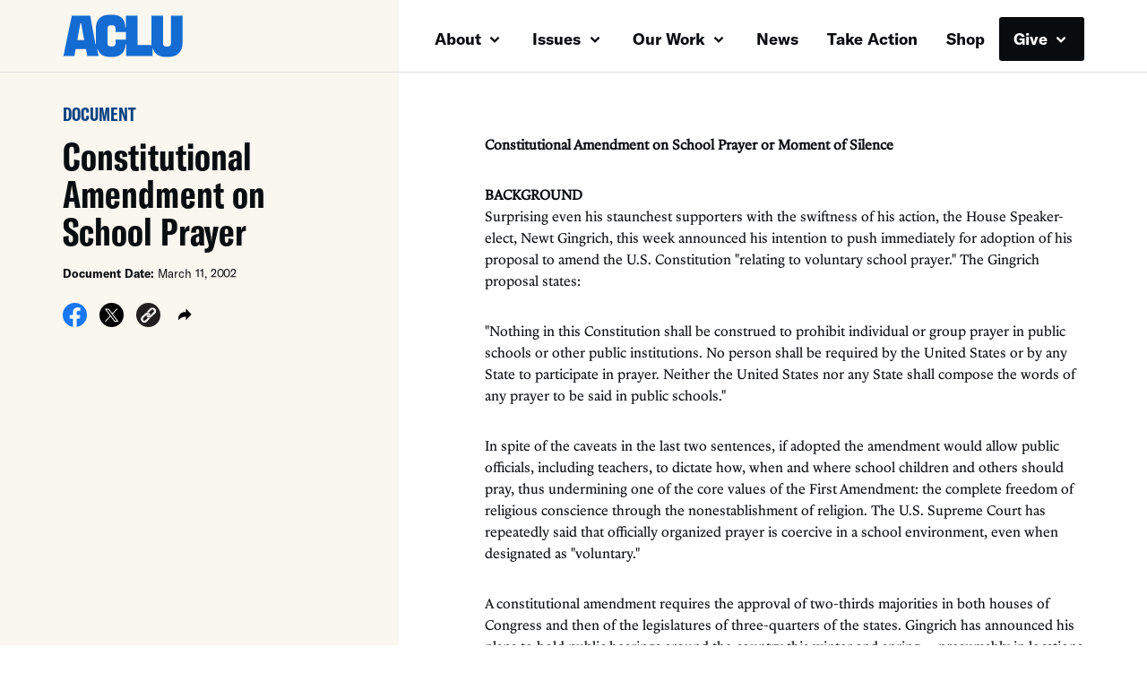

--- FILE ---
content_type: text/html; charset=UTF-8
request_url: https://www.aclu.org/documents/constitutional-amendment-school-prayer
body_size: 16377
content:
<!DOCTYPE html>

<html class="no-js" lang="en-US">

	<head>

		<meta charset="UTF-8">
		<meta name="viewport" content="width=device-width, initial-scale=1.0" >

		<link rel="profile" href="https://gmpg.org/xfn/11">
	
		<meta name='robots' content='index, follow, max-image-preview:large, max-snippet:-1, max-video-preview:-1' />
	<style>img:is([sizes="auto" i], [sizes^="auto," i]) { contain-intrinsic-size: 3000px 1500px }</style>
	
	<!-- This site is optimized with the Yoast SEO plugin v26.1.1 - https://yoast.com/wordpress/plugins/seo/ -->
	<title>Constitutional Amendment on School Prayer | American Civil Liberties Union</title>
	<meta name="description" content="Constitutional Amendment on School Prayer or Moment of SilenceBACKGROUND Surprising even his staunchest supporters with the swiftness of his action, the House Speaker-elect, Newt Gingrich, this week announced his intention to push immediately for adoption of his proposal to amend the U.S. Constitution &quot;relating to voluntary school prayer.&quot; The Gingrich proposal states: &quot;Nothing in this Constitution shall be construed to prohibit individual or group prayer in public schools or other public institutions. No person shall be required by the United States or by any State to participate in prayer. Neither the United States nor any State shall compose the words of any prayer to be said in public schools.&quot; In spite of the caveats in the last two sentences, if adopted the amendment would allow public officials, including teachers, to dictate how, when and where school children and others should pray, thus undermining one of the core values of the First Amendment: the complete freedom of religious conscience through the nonestablishment of religion. The U.S. Supreme Court has repeatedly said that officially organized prayer is coercive in a school environment, even when designated as &quot;voluntary.&quot; A constitutional amendment requires the approval of two-thirds majorities in both houses of Congress and then of the legislatures of three-quarters of the states. Gingrich has announced his plans to hold public hearings around the country this winter and spring -- presumably in locations thought to be most receptive to the idea. He hopes to have a vote on the issue by July 1. President Clinton, apparently concluding from the election results that he must appease the new Republican majority, caved in almost immediately. First, he announced that he was open to working with Congressional Republicans on a school prayer amendment. The next day, the Administration said the President had been misunderstood, and that what he had in mind was a federal statute permitting &quot;moments of silence&quot; in the schools. Such a statute would, however, be susceptible to constitutional challenge. At best, it is unnecessary since teachers already have the authority to ask their students to be quiet. At worst, it is organized prayer by stealth, as recognized by the Supreme Court in its decision in Wallace v. Jaffree (1985) in which the Court struck down Alabama&#039;s moment of silence law. The mindless notion that serious social problems can be solved by prayer in schoolrooms, instead of by thoughtful analysis and sufficient resources, appeals to no one but the radical religious right. Should it actually pass, a constitutional amendment on school prayer would mark the first time in our nation&#039;s history that the original Bill of Rights would be amended -- a striking departure from traditional American values that would set a dangerous precedent. IN BRIEF Newt Gingrich is playing politics with something sacrosanct: each American&#039;s right to decide whether, when, where, how and with whom to pray.   We do not need a school prayer amendment. Every child in the United States already has the right to pray in school on a voluntary basis -- it&#039;s called the First Amendment. For more than 200 years, it has worked so well that in spite of tremendous religious diversity, we have more religious liberty in this country than anywhere else on earth. That diversity would be endangered, not enhanced, by an amendment that would promote organized school prayer.   Why are conservatives, who say they want to get the government off our backs, trying to interfere with something as personal and private as religious conviction? The truly traditional American value is the freedom to pursue any religion, or no religion, without government interference or coercion.   This proposal is already creating just the kind of divisiveness that the framers of the Constitution were seeking to prevent when they adopted the First Amendment.   Leave the Bill of Rights alone. If the school prayer amendment is adopted, it will be the first time in our history that the original Bill of Rights has been altered. The Bill of Rights is supposed to protect our fundamental liberties from political winds. It reflects our deepest values and most traditional beliefs. Once we start playing politics with the Constitution, there&#039;s no telling where it will stop. ACLU POLICY Opposition to school-sponsored prayer is a bedrock principle for the American Civil Liiberties Union. As national board policy #81(a) states in part: &quot;The ACLU believes that any program of religious indoctrination -- direct or indirect -- in the public schools or by use of public resources is a violation of the constitutional principle of separation of church and state and must be opposed.&quot; The policy states further (#81(b)) that the ACLU &quot;opposes the infusion of other types of religious practices and standards into the public schools. These include such practices as baccalaureate exercises in the form of religious services, prayer meetings at athletic events, the taking of a religious census of pupils ... and the profession of religious observance or belief as a consideration in the evaluation and promotion of teachers.&quot; [1932, 1962] ARGUMENTS, FACTS, QUOTES &quot;Congress shall make no law respecting an establishment of religion, or prohibiting the free exercise thereof.&quot; With these words, the framers of the Constitution established one of the central principles of American government -- that religious liberty can flourish only when the state leaves religion alone. Under the Gingrich amendment, public officials would be authorized to indoctrinate impressionable young people into an officially endorsed religion. What is tyranny, if not that? Children, who are required to attend school by law, should not be placed in the position of having to choose between pressures from their teachers and peers and their parents&#039; instructions on religious practice. Where official school prayer has been permitted, the result has not been pretty: Documentation is abundant of non-conforming students being called &quot;little athiests&quot; by their teachers, being beaten up or subjected to taunts and classroom jokes. This amendment would breed religious intolerance. Fifty years of Supreme Court jurisprudence has maintained this &quot;wall of separation between Church and State&quot; so that the United States is a model of religious freedom for the world. The fundamental principle behind the Supreme Court&#039;s rulings has been that public schools may not take sides in matters of religion and may not endorse a particular religious perspective or any religion at all. As the Supreme Court ruled in West Virginia Board of Education v. Barnette in 1943: &quot;The very purpose of a Bill of Rights was to withdraw certain subjects from the vicissitudes of political controversy, to place them beyond the reach of majorities and officials and to establish them as legal principles to be applied by the courts.  One&#039;s right to life, liberty, and property, to free speech, a free press, freedom of worship and assembly, and other fundamental rights may not be submitted to vote; they depend on the outcome of no elections.&quot; The framers made it difficult to amend the Constitution precisely because of our &quot;checks and balances&quot; form of government. Should the Bill of Rights actually be amended, it will be the first time in American history. And unlike the effort to pass an Equal Rights Amendment, which we supported, the school prayer amendment would remove an existing right, rather than confer a right on an unprotected group. Proponents of a school prayer amendment claim reintroducing prayer will check the country&#039;s&quot; declining moral values.&quot; Some, like former Secretary of Education William Bennett blame the 1962 decision, Engel v. Vitale, banning official prayer from public schools, for everything from low SAT scores to high teenage pregnancy rates. But many educators and other experts tell us that these problems flow from the enormous and increasing gulf in wealth and opportunity and education, between the richest and poorest people in our society. A one-minute prayer or moment of silence in school everyday will do nothing to change that." />
	<meta property="og:locale" content="en_US" />
	<meta property="og:type" content="article" />
	<meta property="og:title" content="Constitutional Amendment on School Prayer | American Civil Liberties Union" />
	<meta property="og:description" content="Constitutional Amendment on School Prayer or Moment of SilenceBACKGROUND Surprising even his staunchest supporters with the swiftness of his action, the House Speaker-elect, Newt Gingrich, this week announced his intention to push immediately for adoption of his proposal to amend the U.S. Constitution &quot;relating to voluntary school prayer.&quot; The Gingrich proposal states: &quot;Nothing in this Constitution shall be construed to prohibit individual or group prayer in public schools or other public institutions. No person shall be required by the United States or by any State to participate in prayer. Neither the United States nor any State shall compose the words of any prayer to be said in public schools.&quot; In spite of the caveats in the last two sentences, if adopted the amendment would allow public officials, including teachers, to dictate how, when and where school children and others should pray, thus undermining one of the core values of the First Amendment: the complete freedom of religious conscience through the nonestablishment of religion. The U.S. Supreme Court has repeatedly said that officially organized prayer is coercive in a school environment, even when designated as &quot;voluntary.&quot; A constitutional amendment requires the approval of two-thirds majorities in both houses of Congress and then of the legislatures of three-quarters of the states. Gingrich has announced his plans to hold public hearings around the country this winter and spring -- presumably in locations thought to be most receptive to the idea. He hopes to have a vote on the issue by July 1. President Clinton, apparently concluding from the election results that he must appease the new Republican majority, caved in almost immediately. First, he announced that he was open to working with Congressional Republicans on a school prayer amendment. The next day, the Administration said the President had been misunderstood, and that what he had in mind was a federal statute permitting &quot;moments of silence&quot; in the schools. Such a statute would, however, be susceptible to constitutional challenge. At best, it is unnecessary since teachers already have the authority to ask their students to be quiet. At worst, it is organized prayer by stealth, as recognized by the Supreme Court in its decision in Wallace v. Jaffree (1985) in which the Court struck down Alabama&#039;s moment of silence law. The mindless notion that serious social problems can be solved by prayer in schoolrooms, instead of by thoughtful analysis and sufficient resources, appeals to no one but the radical religious right. Should it actually pass, a constitutional amendment on school prayer would mark the first time in our nation&#039;s history that the original Bill of Rights would be amended -- a striking departure from traditional American values that would set a dangerous precedent. IN BRIEF Newt Gingrich is playing politics with something sacrosanct: each American&#039;s right to decide whether, when, where, how and with whom to pray.   We do not need a school prayer amendment. Every child in the United States already has the right to pray in school on a voluntary basis -- it&#039;s called the First Amendment. For more than 200 years, it has worked so well that in spite of tremendous religious diversity, we have more religious liberty in this country than anywhere else on earth. That diversity would be endangered, not enhanced, by an amendment that would promote organized school prayer.   Why are conservatives, who say they want to get the government off our backs, trying to interfere with something as personal and private as religious conviction? The truly traditional American value is the freedom to pursue any religion, or no religion, without government interference or coercion.   This proposal is already creating just the kind of divisiveness that the framers of the Constitution were seeking to prevent when they adopted the First Amendment.   Leave the Bill of Rights alone. If the school prayer amendment is adopted, it will be the first time in our history that the original Bill of Rights has been altered. The Bill of Rights is supposed to protect our fundamental liberties from political winds. It reflects our deepest values and most traditional beliefs. Once we start playing politics with the Constitution, there&#039;s no telling where it will stop. ACLU POLICY Opposition to school-sponsored prayer is a bedrock principle for the American Civil Liiberties Union. As national board policy #81(a) states in part: &quot;The ACLU believes that any program of religious indoctrination -- direct or indirect -- in the public schools or by use of public resources is a violation of the constitutional principle of separation of church and state and must be opposed.&quot; The policy states further (#81(b)) that the ACLU &quot;opposes the infusion of other types of religious practices and standards into the public schools. These include such practices as baccalaureate exercises in the form of religious services, prayer meetings at athletic events, the taking of a religious census of pupils ... and the profession of religious observance or belief as a consideration in the evaluation and promotion of teachers.&quot; [1932, 1962] ARGUMENTS, FACTS, QUOTES &quot;Congress shall make no law respecting an establishment of religion, or prohibiting the free exercise thereof.&quot; With these words, the framers of the Constitution established one of the central principles of American government -- that religious liberty can flourish only when the state leaves religion alone. Under the Gingrich amendment, public officials would be authorized to indoctrinate impressionable young people into an officially endorsed religion. What is tyranny, if not that? Children, who are required to attend school by law, should not be placed in the position of having to choose between pressures from their teachers and peers and their parents&#039; instructions on religious practice. Where official school prayer has been permitted, the result has not been pretty: Documentation is abundant of non-conforming students being called &quot;little athiests&quot; by their teachers, being beaten up or subjected to taunts and classroom jokes. This amendment would breed religious intolerance. Fifty years of Supreme Court jurisprudence has maintained this &quot;wall of separation between Church and State&quot; so that the United States is a model of religious freedom for the world. The fundamental principle behind the Supreme Court&#039;s rulings has been that public schools may not take sides in matters of religion and may not endorse a particular religious perspective or any religion at all. As the Supreme Court ruled in West Virginia Board of Education v. Barnette in 1943: &quot;The very purpose of a Bill of Rights was to withdraw certain subjects from the vicissitudes of political controversy, to place them beyond the reach of majorities and officials and to establish them as legal principles to be applied by the courts.  One&#039;s right to life, liberty, and property, to free speech, a free press, freedom of worship and assembly, and other fundamental rights may not be submitted to vote; they depend on the outcome of no elections.&quot; The framers made it difficult to amend the Constitution precisely because of our &quot;checks and balances&quot; form of government. Should the Bill of Rights actually be amended, it will be the first time in American history. And unlike the effort to pass an Equal Rights Amendment, which we supported, the school prayer amendment would remove an existing right, rather than confer a right on an unprotected group. Proponents of a school prayer amendment claim reintroducing prayer will check the country&#039;s&quot; declining moral values.&quot; Some, like former Secretary of Education William Bennett blame the 1962 decision, Engel v. Vitale, banning official prayer from public schools, for everything from low SAT scores to high teenage pregnancy rates. But many educators and other experts tell us that these problems flow from the enormous and increasing gulf in wealth and opportunity and education, between the richest and poorest people in our society. A one-minute prayer or moment of silence in school everyday will do nothing to change that." />
	<meta property="og:url" content="https://www.aclu.org/documents/constitutional-amendment-school-prayer" />
	<meta property="og:site_name" content="American Civil Liberties Union" />
	<meta name="twitter:card" content="summary_large_image" />
	<meta name="twitter:site" content="@aclu" />
	<script type="application/ld+json" class="yoast-schema-graph">{"@context":"https://schema.org","@graph":[{"@type":"NewsArticle","@id":"https://www.aclu.org/documents/constitutional-amendment-school-prayer","url":"https://www.aclu.org/documents/constitutional-amendment-school-prayer","name":"Constitutional Amendment on School Prayer | American Civil Liberties Union","isPartOf":{"@id":"https://www.aclu.org/#website"},"datePublished":"2005-09-14T12:18:27+00:00","description":"\nConstitutional Amendment on School Prayer or Moment of Silence\nBACKGROUND Surprising even his staunchest supporters with the swiftness of his action, the House Speaker-elect, Newt Gingrich, this week announced his intention to push immediately for adoption of his proposal to amend the U.S. Constitution \"relating to voluntary school prayer.\" The Gingrich proposal states: \n\"Nothing in this Constitution shall be construed to prohibit individual or group prayer in public schools or other public institutions. No person shall be required by the United States or by any State to participate in prayer. Neither the United States nor any State shall compose the words of any prayer to be said in public schools.\" \nIn spite of the caveats in the last two sentences, if adopted the amendment would allow public officials, including teachers, to dictate how, when and where school children and others should pray, thus undermining one of the core values of the First Amendment: the complete freedom of religious conscience through the nonestablishment of religion. The U.S. Supreme Court has repeatedly said that officially organized prayer is coercive in a school environment, even when designated as \"voluntary.\" \nA constitutional amendment requires the approval of two-thirds majorities in both houses of Congress and then of the legislatures of three-quarters of the states. Gingrich has announced his plans to hold public hearings around the country this winter and spring -- presumably in locations thought to be most receptive to the idea. He hopes to have a vote on the issue by July 1. \nPresident Clinton, apparently concluding from the election results that he must appease the new Republican majority, caved in almost immediately. First, he announced that he was open to working with Congressional Republicans on a school prayer amendment. The next day, the Administration said the President had been misunderstood, and that what he had in mind was a federal statute permitting \"moments of silence\" in the schools. Such a statute would, however, be susceptible to constitutional challenge. At best, it is unnecessary since teachers already have the authority to ask their students to be quiet. At worst, it is organized prayer by stealth, as recognized by the Supreme Court in its decision in Wallace v. Jaffree (1985) in which the Court struck down Alabama's moment of silence law. \nThe mindless notion that serious social problems can be solved by prayer in schoolrooms, instead of by thoughtful analysis and sufficient resources, appeals to no one but the radical religious right. Should it actually pass, a constitutional amendment on school prayer would mark the first time in our nation's history that the original Bill of Rights would be amended -- a striking departure from traditional American values that would set a dangerous precedent. \nIN BRIEF \n\nNewt Gingrich is playing politics with something sacrosanct: each American's right to decide whether, when, where, how and with whom to pray.     \nWe do not need a school prayer amendment. Every child in the United States already has the right to pray in school on a voluntary basis -- it's called the First Amendment. For more than 200 years, it has worked so well that in spite of tremendous religious diversity, we have more religious liberty in this country than anywhere else on earth. That diversity would be endangered, not enhanced, by an amendment that would promote organized school prayer.     \nWhy are conservatives, who say they want to get the government off our backs, trying to interfere with something as personal and private as religious conviction? The truly traditional American value is the freedom to pursue any religion, or no religion, without government interference or coercion.     \nThis proposal is already creating just the kind of divisiveness that the framers of the Constitution were seeking to prevent when they adopted the First Amendment.     \nLeave the Bill of Rights alone. If the school prayer amendment is adopted, it will be the first time in our history that the original Bill of Rights has been altered. The Bill of Rights is supposed to protect our fundamental liberties from political winds. It reflects our deepest values and most traditional beliefs. Once we start playing politics with the Constitution, there's no telling where it will stop. \n\nACLU POLICY Opposition to school-sponsored prayer is a bedrock principle for the American Civil Liiberties Union. As national board policy #81(a) states in part: \"The ACLU believes that any program of religious indoctrination -- direct or indirect -- in the public schools or by use of public resources is a violation of the constitutional principle of separation of church and state and must be opposed.\" \nThe policy states further (#81(b)) that the ACLU \"opposes the infusion of other types of religious practices and standards into the public schools. These include such practices as baccalaureate exercises in the form of religious services, prayer meetings at athletic events, the taking of a religious census of pupils ... and the profession of religious observance or belief as a consideration in the evaluation and promotion of teachers.\" [1932, 1962] \nARGUMENTS, FACTS, QUOTES \"Congress shall make no law respecting an establishment of religion, or prohibiting the free exercise thereof.\" With these words, the framers of the Constitution established one of the central principles of American government -- that religious liberty can flourish only when the state leaves religion alone. \nUnder the Gingrich amendment, public officials would be authorized to indoctrinate impressionable young people into an officially endorsed religion. What is tyranny, if not that? Children, who are required to attend school by law, should not be placed in the position of having to choose between pressures from their teachers and peers and their parents' instructions on religious practice. Where official school prayer has been permitted, the result has not been pretty: Documentation is abundant of non-conforming students being called \"little athiests\" by their teachers, being beaten up or subjected to taunts and classroom jokes. This amendment would breed religious intolerance. \nFifty years of Supreme Court jurisprudence has maintained this \"wall of separation between Church and State\" so that the United States is a model of religious freedom for the world. The fundamental principle behind the Supreme Court's rulings has been that public schools may not take sides in matters of religion and may not endorse a particular religious perspective or any religion at all. \nAs the Supreme Court ruled in West Virginia Board of Education v. Barnette in 1943: \n\"The very purpose of a Bill of Rights was to withdraw certain subjects from the vicissitudes of political controversy, to place them beyond the reach of majorities and officials and to establish them as legal principles to be applied by the courts.   \nOne's right to life, liberty, and property, to free speech, a free press, freedom of worship and assembly, and other fundamental rights may not be submitted to vote; they depend on the outcome of no elections.\" \nThe framers made it difficult to amend the Constitution precisely because of our \"checks and balances\" form of government. Should the Bill of Rights actually be amended, it will be the first time in American history. And unlike the effort to pass an Equal Rights Amendment, which we supported, the school prayer amendment would remove an existing right, rather than confer a right on an unprotected group. \nProponents of a school prayer amendment claim reintroducing prayer will check the country's\" declining moral values.\" Some, like former Secretary of Education William Bennett blame the 1962 decision, Engel v. Vitale, banning official prayer from public schools, for everything from low SAT scores to high teenage pregnancy rates. But many educators and other experts tell us that these problems flow from the enormous and increasing gulf in wealth and opportunity and education, between the richest and poorest people in our society. A one-minute prayer or moment of silence in school everyday will do nothing to change that. \n","inLanguage":"en-US","potentialAction":[{"@type":"ReadAction","target":["https://www.aclu.org/documents/constitutional-amendment-school-prayer"]}],"image":false,"headline":"Constitutional Amendment on School Prayer"},{"@type":"WebSite","@id":"https://www.aclu.org/#website","url":"https://www.aclu.org/","name":"American Civil Liberties Union","description":"The ACLU dares to create a more perfect union — beyond one person, party, or side. Our mission is to realize this promise of the United States Constitution for all and expand the reach of its guarantees.","inLanguage":"en-US"}]}</script>
	<!-- / Yoast SEO plugin. -->


<link rel='dns-prefetch' href='//cdn-pci.optimizely.com' />
<link rel='dns-prefetch' href='//www.aclu.org' />
<link rel='dns-prefetch' href='//assets.gospringboard.io' />
<link rel='dns-prefetch' href='//assets.aclu.org' />
<style id='wp-emoji-styles-inline-css' type='text/css'>

	img.wp-smiley, img.emoji {
		display: inline !important;
		border: none !important;
		box-shadow: none !important;
		height: 1em !important;
		width: 1em !important;
		margin: 0 0.07em !important;
		vertical-align: -0.1em !important;
		background: none !important;
		padding: 0 !important;
	}
</style>
<style id='classic-theme-styles-inline-css' type='text/css'>
/*! This file is auto-generated */
.wp-block-button__link{color:#fff;background-color:#32373c;border-radius:9999px;box-shadow:none;text-decoration:none;padding:calc(.667em + 2px) calc(1.333em + 2px);font-size:1.125em}.wp-block-file__button{background:#32373c;color:#fff;text-decoration:none}
</style>
<link rel='stylesheet' id='gutenberg-pdfjs-css' href='https://www.aclu.org/wp-content/plugins/pdfjs-viewer-shortcode/inc/../blocks/dist/style.css?ver=2.2.3' type='text/css' media='all' />
<style id='global-styles-inline-css' type='text/css'>
:root{--wp--preset--aspect-ratio--square: 1;--wp--preset--aspect-ratio--4-3: 4/3;--wp--preset--aspect-ratio--3-4: 3/4;--wp--preset--aspect-ratio--3-2: 3/2;--wp--preset--aspect-ratio--2-3: 2/3;--wp--preset--aspect-ratio--16-9: 16/9;--wp--preset--aspect-ratio--9-16: 9/16;--wp--preset--color--black: #000000;--wp--preset--color--cyan-bluish-gray: #abb8c3;--wp--preset--color--white: #ffffff;--wp--preset--color--pale-pink: #f78da7;--wp--preset--color--vivid-red: #cf2e2e;--wp--preset--color--luminous-vivid-orange: #ff6900;--wp--preset--color--luminous-vivid-amber: #fcb900;--wp--preset--color--light-green-cyan: #7bdcb5;--wp--preset--color--vivid-green-cyan: #00d084;--wp--preset--color--pale-cyan-blue: #8ed1fc;--wp--preset--color--vivid-cyan-blue: #0693e3;--wp--preset--color--vivid-purple: #9b51e0;--wp--preset--gradient--vivid-cyan-blue-to-vivid-purple: linear-gradient(135deg,rgba(6,147,227,1) 0%,rgb(155,81,224) 100%);--wp--preset--gradient--light-green-cyan-to-vivid-green-cyan: linear-gradient(135deg,rgb(122,220,180) 0%,rgb(0,208,130) 100%);--wp--preset--gradient--luminous-vivid-amber-to-luminous-vivid-orange: linear-gradient(135deg,rgba(252,185,0,1) 0%,rgba(255,105,0,1) 100%);--wp--preset--gradient--luminous-vivid-orange-to-vivid-red: linear-gradient(135deg,rgba(255,105,0,1) 0%,rgb(207,46,46) 100%);--wp--preset--gradient--very-light-gray-to-cyan-bluish-gray: linear-gradient(135deg,rgb(238,238,238) 0%,rgb(169,184,195) 100%);--wp--preset--gradient--cool-to-warm-spectrum: linear-gradient(135deg,rgb(74,234,220) 0%,rgb(151,120,209) 20%,rgb(207,42,186) 40%,rgb(238,44,130) 60%,rgb(251,105,98) 80%,rgb(254,248,76) 100%);--wp--preset--gradient--blush-light-purple: linear-gradient(135deg,rgb(255,206,236) 0%,rgb(152,150,240) 100%);--wp--preset--gradient--blush-bordeaux: linear-gradient(135deg,rgb(254,205,165) 0%,rgb(254,45,45) 50%,rgb(107,0,62) 100%);--wp--preset--gradient--luminous-dusk: linear-gradient(135deg,rgb(255,203,112) 0%,rgb(199,81,192) 50%,rgb(65,88,208) 100%);--wp--preset--gradient--pale-ocean: linear-gradient(135deg,rgb(255,245,203) 0%,rgb(182,227,212) 50%,rgb(51,167,181) 100%);--wp--preset--gradient--electric-grass: linear-gradient(135deg,rgb(202,248,128) 0%,rgb(113,206,126) 100%);--wp--preset--gradient--midnight: linear-gradient(135deg,rgb(2,3,129) 0%,rgb(40,116,252) 100%);--wp--preset--font-size--small: 13px;--wp--preset--font-size--medium: 20px;--wp--preset--font-size--large: 36px;--wp--preset--font-size--x-large: 42px;--wp--preset--spacing--20: 0.44rem;--wp--preset--spacing--30: 0.67rem;--wp--preset--spacing--40: 1rem;--wp--preset--spacing--50: 1.5rem;--wp--preset--spacing--60: 2.25rem;--wp--preset--spacing--70: 3.38rem;--wp--preset--spacing--80: 5.06rem;--wp--preset--shadow--natural: 6px 6px 9px rgba(0, 0, 0, 0.2);--wp--preset--shadow--deep: 12px 12px 50px rgba(0, 0, 0, 0.4);--wp--preset--shadow--sharp: 6px 6px 0px rgba(0, 0, 0, 0.2);--wp--preset--shadow--outlined: 6px 6px 0px -3px rgba(255, 255, 255, 1), 6px 6px rgba(0, 0, 0, 1);--wp--preset--shadow--crisp: 6px 6px 0px rgba(0, 0, 0, 1);}:where(.is-layout-flex){gap: 0.5em;}:where(.is-layout-grid){gap: 0.5em;}body .is-layout-flex{display: flex;}.is-layout-flex{flex-wrap: wrap;align-items: center;}.is-layout-flex > :is(*, div){margin: 0;}body .is-layout-grid{display: grid;}.is-layout-grid > :is(*, div){margin: 0;}:where(.wp-block-columns.is-layout-flex){gap: 2em;}:where(.wp-block-columns.is-layout-grid){gap: 2em;}:where(.wp-block-post-template.is-layout-flex){gap: 1.25em;}:where(.wp-block-post-template.is-layout-grid){gap: 1.25em;}.has-black-color{color: var(--wp--preset--color--black) !important;}.has-cyan-bluish-gray-color{color: var(--wp--preset--color--cyan-bluish-gray) !important;}.has-white-color{color: var(--wp--preset--color--white) !important;}.has-pale-pink-color{color: var(--wp--preset--color--pale-pink) !important;}.has-vivid-red-color{color: var(--wp--preset--color--vivid-red) !important;}.has-luminous-vivid-orange-color{color: var(--wp--preset--color--luminous-vivid-orange) !important;}.has-luminous-vivid-amber-color{color: var(--wp--preset--color--luminous-vivid-amber) !important;}.has-light-green-cyan-color{color: var(--wp--preset--color--light-green-cyan) !important;}.has-vivid-green-cyan-color{color: var(--wp--preset--color--vivid-green-cyan) !important;}.has-pale-cyan-blue-color{color: var(--wp--preset--color--pale-cyan-blue) !important;}.has-vivid-cyan-blue-color{color: var(--wp--preset--color--vivid-cyan-blue) !important;}.has-vivid-purple-color{color: var(--wp--preset--color--vivid-purple) !important;}.has-black-background-color{background-color: var(--wp--preset--color--black) !important;}.has-cyan-bluish-gray-background-color{background-color: var(--wp--preset--color--cyan-bluish-gray) !important;}.has-white-background-color{background-color: var(--wp--preset--color--white) !important;}.has-pale-pink-background-color{background-color: var(--wp--preset--color--pale-pink) !important;}.has-vivid-red-background-color{background-color: var(--wp--preset--color--vivid-red) !important;}.has-luminous-vivid-orange-background-color{background-color: var(--wp--preset--color--luminous-vivid-orange) !important;}.has-luminous-vivid-amber-background-color{background-color: var(--wp--preset--color--luminous-vivid-amber) !important;}.has-light-green-cyan-background-color{background-color: var(--wp--preset--color--light-green-cyan) !important;}.has-vivid-green-cyan-background-color{background-color: var(--wp--preset--color--vivid-green-cyan) !important;}.has-pale-cyan-blue-background-color{background-color: var(--wp--preset--color--pale-cyan-blue) !important;}.has-vivid-cyan-blue-background-color{background-color: var(--wp--preset--color--vivid-cyan-blue) !important;}.has-vivid-purple-background-color{background-color: var(--wp--preset--color--vivid-purple) !important;}.has-black-border-color{border-color: var(--wp--preset--color--black) !important;}.has-cyan-bluish-gray-border-color{border-color: var(--wp--preset--color--cyan-bluish-gray) !important;}.has-white-border-color{border-color: var(--wp--preset--color--white) !important;}.has-pale-pink-border-color{border-color: var(--wp--preset--color--pale-pink) !important;}.has-vivid-red-border-color{border-color: var(--wp--preset--color--vivid-red) !important;}.has-luminous-vivid-orange-border-color{border-color: var(--wp--preset--color--luminous-vivid-orange) !important;}.has-luminous-vivid-amber-border-color{border-color: var(--wp--preset--color--luminous-vivid-amber) !important;}.has-light-green-cyan-border-color{border-color: var(--wp--preset--color--light-green-cyan) !important;}.has-vivid-green-cyan-border-color{border-color: var(--wp--preset--color--vivid-green-cyan) !important;}.has-pale-cyan-blue-border-color{border-color: var(--wp--preset--color--pale-cyan-blue) !important;}.has-vivid-cyan-blue-border-color{border-color: var(--wp--preset--color--vivid-cyan-blue) !important;}.has-vivid-purple-border-color{border-color: var(--wp--preset--color--vivid-purple) !important;}.has-vivid-cyan-blue-to-vivid-purple-gradient-background{background: var(--wp--preset--gradient--vivid-cyan-blue-to-vivid-purple) !important;}.has-light-green-cyan-to-vivid-green-cyan-gradient-background{background: var(--wp--preset--gradient--light-green-cyan-to-vivid-green-cyan) !important;}.has-luminous-vivid-amber-to-luminous-vivid-orange-gradient-background{background: var(--wp--preset--gradient--luminous-vivid-amber-to-luminous-vivid-orange) !important;}.has-luminous-vivid-orange-to-vivid-red-gradient-background{background: var(--wp--preset--gradient--luminous-vivid-orange-to-vivid-red) !important;}.has-very-light-gray-to-cyan-bluish-gray-gradient-background{background: var(--wp--preset--gradient--very-light-gray-to-cyan-bluish-gray) !important;}.has-cool-to-warm-spectrum-gradient-background{background: var(--wp--preset--gradient--cool-to-warm-spectrum) !important;}.has-blush-light-purple-gradient-background{background: var(--wp--preset--gradient--blush-light-purple) !important;}.has-blush-bordeaux-gradient-background{background: var(--wp--preset--gradient--blush-bordeaux) !important;}.has-luminous-dusk-gradient-background{background: var(--wp--preset--gradient--luminous-dusk) !important;}.has-pale-ocean-gradient-background{background: var(--wp--preset--gradient--pale-ocean) !important;}.has-electric-grass-gradient-background{background: var(--wp--preset--gradient--electric-grass) !important;}.has-midnight-gradient-background{background: var(--wp--preset--gradient--midnight) !important;}.has-small-font-size{font-size: var(--wp--preset--font-size--small) !important;}.has-medium-font-size{font-size: var(--wp--preset--font-size--medium) !important;}.has-large-font-size{font-size: var(--wp--preset--font-size--large) !important;}.has-x-large-font-size{font-size: var(--wp--preset--font-size--x-large) !important;}
:where(.wp-block-post-template.is-layout-flex){gap: 1.25em;}:where(.wp-block-post-template.is-layout-grid){gap: 1.25em;}
:where(.wp-block-columns.is-layout-flex){gap: 2em;}:where(.wp-block-columns.is-layout-grid){gap: 2em;}
:root :where(.wp-block-pullquote){font-size: 1.5em;line-height: 1.6;}
</style>
<link rel='stylesheet' id='aclu_common_css-css' href='https://www.aclu.org/wp-content/themes/aclu-wp/dist/assets/css/common-DWyDLRAc.css?ver=6.8.3' type='text/css' media='all' />
<link rel='stylesheet' id='aclu_splitlayout_css-css' href='https://www.aclu.org/wp-content/themes/aclu-wp/dist/assets/css/splitlayout-BYq-LdO5.css?ver=6.8.3' type='text/css' media='all' />
<link rel='stylesheet' id='aclu_documentspublications_css-css' href='https://www.aclu.org/wp-content/themes/aclu-wp/dist/assets/css/documentspublications-OII4wymM.css?ver=6.8.3' type='text/css' media='all' />
<script type="text/javascript" src="https://cdn-pci.optimizely.com/js/16943591923.js?ver=6.8.3" id="aclu_optimizely-js"></script>
<script type="text/javascript" src="https://www.aclu.org/shared/js/aclu-heap-production.js?ver=6.8.3" id="aclu_heap-js"></script>
<script type="text/javascript" defer src="https://assets.gospringboard.io/v1/rmst.js?brand_url=rms.gospringboard.io&amp;app_id=WtUEvY8HhKU5&amp;ver=6.8.3" id="springboard-jssdk"></script>
<script type="text/javascript" src="https://www.aclu.org/shared/js/aclu-cookies.js?ver=6.8.3" id="aclu_cookies-js"></script>
<script type="module" defer src="https://www.aclu.org/wp-content/themes/aclu-wp/dist/assets/js/splitlayout-D2ARup9E.js?ver=6.8.3" id="aclu_splitlayout-js"></script>
<script type="module" defer src="https://www.aclu.org/wp-content/themes/aclu-wp/dist/assets/js/documentspublications-Da7WK9TS.js?ver=6.8.3" id="aclu_documentspublications-js"></script>
<script type="module" defer src="https://www.aclu.org/wp-content/themes/aclu-wp/dist/assets/js/commonlast-f2YRYroO.js?ver=6.8.3" id="aclu_commonlast-js"></script>
<link rel="https://api.w.org/" href="https://www.aclu.org/wp-json/" /><link rel="alternate" title="JSON" type="application/json" href="https://www.aclu.org/wp-json/wp/v2/document/129503" /><link rel="EditURI" type="application/rsd+xml" title="RSD" href="https://www.aclu.org/xmlrpc.php?rsd" />
<meta name="generator" content="WordPress 6.8.3" />
<link rel='shortlink' href='https://www.aclu.org/?p=129503' />
<link rel="alternate" title="oEmbed (JSON)" type="application/json+oembed" href="https://www.aclu.org/wp-json/oembed/1.0/embed?url=https%3A%2F%2Fwww.aclu.org%2Fdocuments%2Fconstitutional-amendment-school-prayer" />
<link rel="alternate" title="oEmbed (XML)" type="text/xml+oembed" href="https://www.aclu.org/wp-json/oembed/1.0/embed?url=https%3A%2F%2Fwww.aclu.org%2Fdocuments%2Fconstitutional-amendment-school-prayer&#038;format=xml" />
<link rel="alternate" href="https://live-aclu-wp.pantheonsite.io/documents/constitutional-amendment-school-prayer/" hreflang="x-default" /><link rel="icon" href="https://assets.aclu.org/live/uploads/2024/11/apple-touch-icon.png@2x-150x150.png" sizes="32x32" />
<link rel="icon" href="https://assets.aclu.org/live/uploads/2024/11/apple-touch-icon.png@2x-300x300.png" sizes="192x192" />
<link rel="apple-touch-icon" href="https://assets.aclu.org/live/uploads/2024/11/apple-touch-icon.png@2x-300x300.png" />
<meta name="msapplication-TileImage" content="https://assets.aclu.org/live/uploads/2024/11/apple-touch-icon.png@2x-300x300.png" />
	</head>

	<body class="wp-singular document-template-default single single-document postid-129503 wp-theme-aclu-wp multiple-domain-www-aclu-org">
				<div id="acluwp-global-components">
<div class="giving-banner">
  <responsivecomponentwrapper id="banner-wrapper">
    <template v-slot:default="{ isTouch, deviceBySize }">
      <wordpressbanner
        :device-by-size="deviceBySize"
        :prod-site-name="'Document'"
        :server-supplied-banner-settings="{&quot;ok&quot;:true,&quot;banners&quot;:[{&quot;cta_type&quot;:&quot;donate&quot;,&quot;cta&quot;:{&quot;title&quot;:&quot;Defend the rights of all people nationwide.&quot;,&quot;description&quot;:&quot;&lt;p&gt;With immigrant rights, trans justice, reproductive freedom, and more at risk, we\u2019re in courts and communities across the country to protect everyone\u2019s rights \u2014 and we need you with us.&lt;\/p&gt;\n&quot;,&quot;donate_url_for_desktop&quot;:&quot;https:\/\/action.aclu.org\/give\/now-iframe?cid=7013r000001QG7h&quot;,&quot;donate_url_for_mobile&quot;:&quot;https:\/\/action.aclu.org\/give\/now-iframe?cid=7013r000001QGVh&quot;,&quot;disable_iframe_embed&quot;:false,&quot;text_color&quot;:&quot;#FFFFFF&quot;,&quot;background_color&quot;:&quot;#231F21&quot;,&quot;springboard_goal_id&quot;:null,&quot;use_alternate_banner_design&quot;:null,&quot;disclaimer_override&quot;:null,&quot;background_image_for_desktop&quot;:&quot;https:\/\/assets.aclu.org\/live\/uploads\/2025\/06\/Giving-Banner_Desktop-1.jpeg&quot;,&quot;countdown_clock_start_time&quot;:null,&quot;countdown_clock_end_time&quot;:null,&quot;background_image_for_mobile&quot;:&quot;https:\/\/assets.aclu.org\/live\/uploads\/2025\/06\/Giving-Banner_Mobile-1.jpeg&quot;},&quot;start&quot;:&quot;2026-01-01T00:00:00&quot;,&quot;end&quot;:&quot;&quot;,&quot;sites&quot;:[&quot;Issue&quot;,&quot;News&quot;,&quot;Case&quot;,&quot;Page&quot;,&quot;Press_Release&quot;,&quot;Affiliate_Info&quot;,&quot;Campaign&quot;,&quot;Publication&quot;],&quot;frequency&quot;:&quot;session&quot;,&quot;timezone&quot;:&quot;et&quot;},{&quot;cta_type&quot;:&quot;donate&quot;,&quot;cta&quot;:{&quot;title&quot;:&quot;GIVING TUESDAY&quot;,&quot;description&quot;:&quot;&lt;p&gt;We\u2019re in the fight of our lifetime and need your help: Donate towards our $1 million Giving Tuesday goal today and protect civil liberties for all.&lt;\/p&gt;\n&quot;,&quot;donate_url_for_desktop&quot;:&quot;https:\/\/action.aclu.org\/give\/now-iframe?cid=7xxxr00ddddd6b&quot;,&quot;donate_url_for_mobile&quot;:&quot;https:\/\/action.aclu.org\/give\/now-iframe?cid=7xxxr00dddddP2&quot;,&quot;disable_iframe_embed&quot;:false,&quot;text_color&quot;:&quot;#FFFFFF&quot;,&quot;background_color&quot;:&quot;#231F21&quot;,&quot;springboard_goal_id&quot;:null,&quot;use_alternate_banner_design&quot;:null,&quot;disclaimer_override&quot;:null,&quot;background_image_for_desktop&quot;:&quot;https:\/\/assets.aclu.org\/live\/uploads\/2025\/11\/Web-Banner-Desktop-1400x700-2-copy-1.jpeg&quot;,&quot;countdown_clock_start_time&quot;:null,&quot;countdown_clock_end_time&quot;:&quot;2025-12-02T23:59:00&quot;,&quot;background_image_for_mobile&quot;:&quot;https:\/\/assets.aclu.org\/live\/uploads\/2025\/11\/GT-Web-Banner-mobile-1.jpg&quot;},&quot;start&quot;:&quot;2025-12-02T10:36:00&quot;,&quot;end&quot;:&quot;2025-12-02T18:00:00&quot;,&quot;sites&quot;:[&quot;Issue&quot;,&quot;News&quot;,&quot;Case&quot;,&quot;Podcast&quot;,&quot;Action&quot;,&quot;Page&quot;,&quot;Press_Release&quot;,&quot;Affiliate_Info&quot;,&quot;Campaign&quot;,&quot;Publication&quot;],&quot;frequency&quot;:&quot;day&quot;,&quot;timezone&quot;:&quot;et&quot;},{&quot;cta_type&quot;:&quot;donate&quot;,&quot;cta&quot;:{&quot;title&quot;:&quot;2X MATCH FOR GIVING TUESDAY &quot;,&quot;description&quot;:&quot;&lt;p&gt;This is the fight of our lifetime but together, we can defend civil liberties against the Trump administration: Donate by midnight and your gift will be matched up to $250,000. &lt;\/p&gt;\n&quot;,&quot;donate_url_for_desktop&quot;:&quot;https:\/\/action.aclu.org\/give\/now-iframe?cid=7xxxr00ddddd6b&quot;,&quot;donate_url_for_mobile&quot;:&quot;https:\/\/action.aclu.org\/give\/now-iframe?cid=7xxxr00dddddP2&quot;,&quot;disable_iframe_embed&quot;:false,&quot;text_color&quot;:&quot;#FFFFFF&quot;,&quot;background_color&quot;:&quot;#231F21&quot;,&quot;springboard_goal_id&quot;:null,&quot;use_alternate_banner_design&quot;:null,&quot;disclaimer_override&quot;:&quot;Disclaimer: All gifts will be matched dollar-for-dollar through 12\/02 at 11:59pm. Contributions to the American Civil Liberties Union are not tax deductible.&quot;,&quot;background_image_for_desktop&quot;:&quot;https:\/\/assets.aclu.org\/live\/uploads\/2025\/11\/Web-Banner-Desktop-1400x700-2-copy-1.jpeg&quot;,&quot;countdown_clock_start_time&quot;:null,&quot;countdown_clock_end_time&quot;:&quot;2025-12-03T00:00:00&quot;,&quot;background_image_for_mobile&quot;:&quot;https:\/\/assets.aclu.org\/live\/uploads\/2025\/11\/GT-Web-Banner-mobile-1.jpg&quot;},&quot;start&quot;:&quot;2025-12-02T18:01:00&quot;,&quot;end&quot;:&quot;2025-12-03T00:00:00&quot;,&quot;sites&quot;:[&quot;Issue&quot;,&quot;News&quot;,&quot;Case&quot;,&quot;Podcast&quot;,&quot;Action&quot;,&quot;Page&quot;,&quot;Press_Release&quot;,&quot;Affiliate_Info&quot;,&quot;Campaign&quot;,&quot;Publication&quot;],&quot;frequency&quot;:&quot;day&quot;,&quot;timezone&quot;:&quot;et&quot;},{&quot;cta_type&quot;:&quot;donate&quot;,&quot;cta&quot;:{&quot;title&quot;:&quot;ACLU DEMOCRACY FUND&quot;,&quot;description&quot;:&quot;&lt;p&gt;Rush a gift toward our critical fund before 12\/31 and help push back and win against the Trump administration attacks on civil liberties.&lt;\/p&gt;\n&quot;,&quot;donate_url_for_desktop&quot;:&quot;https:\/\/action.aclu.org\/give\/now-iframe?cid=7xxxr00ddddd6b&quot;,&quot;donate_url_for_mobile&quot;:&quot;https:\/\/action.aclu.org\/give\/now-iframe?cid=7xxxr00dddddP2&quot;,&quot;disable_iframe_embed&quot;:false,&quot;text_color&quot;:&quot;#FFFFFF&quot;,&quot;background_color&quot;:&quot;#231F21&quot;,&quot;springboard_goal_id&quot;:null,&quot;use_alternate_banner_design&quot;:null,&quot;disclaimer_override&quot;:null,&quot;background_image_for_desktop&quot;:&quot;https:\/\/assets.aclu.org\/live\/uploads\/2025\/11\/Web-Banner-Desktop-1400x700-2-copy-1.jpeg&quot;,&quot;countdown_clock_start_time&quot;:null,&quot;countdown_clock_end_time&quot;:null,&quot;background_image_for_mobile&quot;:&quot;https:\/\/assets.aclu.org\/live\/uploads\/2025\/11\/GT-Web-Banner-mobile-1.jpg&quot;},&quot;start&quot;:&quot;2025-12-03T00:01:00&quot;,&quot;end&quot;:&quot;2025-12-26T00:00:00&quot;,&quot;sites&quot;:[&quot;Issue&quot;,&quot;News&quot;,&quot;Case&quot;,&quot;Podcast&quot;,&quot;Action&quot;,&quot;Page&quot;,&quot;Press_Release&quot;,&quot;Affiliate_Info&quot;,&quot;Campaign&quot;,&quot;Publication&quot;],&quot;frequency&quot;:&quot;day&quot;,&quot;timezone&quot;:&quot;et&quot;},{&quot;cta_type&quot;:&quot;donate&quot;,&quot;cta&quot;:{&quot;title&quot;:&quot;DEFEND THE RIGHTS OF ALL PEOPLE NATIONWIDE. &quot;,&quot;description&quot;:&quot;&lt;p&gt;With immigrant rights, trans justice, reproductive freedom, and more at risk, we\u2019re in courts and communities across the country to protect everyone\u2019s rights \u2014 and we need you with us.&lt;\/p&gt;\n&quot;,&quot;donate_url_for_desktop&quot;:&quot;https:\/\/action.aclu.org\/give\/now-iframe?cid=7013r000001QG7h&quot;,&quot;donate_url_for_mobile&quot;:&quot;https:\/\/action.aclu.org\/give\/now-iframe?cid=7013r000001QGVh&quot;,&quot;disable_iframe_embed&quot;:false,&quot;text_color&quot;:&quot;#FFFFFF&quot;,&quot;background_color&quot;:&quot;#231F21&quot;,&quot;springboard_goal_id&quot;:null,&quot;use_alternate_banner_design&quot;:null,&quot;disclaimer_override&quot;:null,&quot;background_image_for_desktop&quot;:&quot;https:\/\/assets.aclu.org\/live\/uploads\/2025\/11\/Web-Banner-Desktop-1400x700-2-copy-1.jpeg&quot;,&quot;countdown_clock_start_time&quot;:null,&quot;countdown_clock_end_time&quot;:null,&quot;background_image_for_mobile&quot;:&quot;https:\/\/assets.aclu.org\/live\/uploads\/2025\/11\/GT-Web-Banner-mobile-1.jpg&quot;},&quot;start&quot;:&quot;2025-11-20T18:05:00&quot;,&quot;end&quot;:&quot;2025-11-30T08:00:00&quot;,&quot;sites&quot;:[&quot;Issue&quot;,&quot;News&quot;,&quot;Case&quot;,&quot;Podcast&quot;,&quot;Action&quot;,&quot;Page&quot;,&quot;Press_Release&quot;,&quot;Affiliate_Info&quot;,&quot;Campaign&quot;,&quot;Publication&quot;],&quot;frequency&quot;:&quot;session&quot;,&quot;timezone&quot;:&quot;et&quot;},{&quot;cta_type&quot;:&quot;donate&quot;,&quot;cta&quot;:{&quot;title&quot;:&quot;YEAR-END GOAL: &lt;br \/&gt;\r\n$2 MILLION&quot;,&quot;description&quot;:&quot;&lt;p&gt;We\u2019re in the fight of our lifetime to defend civil liberties in the face of the Trump administration. Your gift toward our goal will help us succeed in 2026 and beyond.&lt;\/p&gt;\n&quot;,&quot;donate_url_for_desktop&quot;:&quot;https:\/\/action.aclu.org\/give\/now-iframe?cid=7xxxr00ddddd6b&quot;,&quot;donate_url_for_mobile&quot;:&quot;https:\/\/action.aclu.org\/give\/now-iframe?cid=7xxxr00dddddP2&quot;,&quot;disable_iframe_embed&quot;:false,&quot;text_color&quot;:&quot;#FFFFFF&quot;,&quot;background_color&quot;:&quot;#231F21&quot;,&quot;springboard_goal_id&quot;:null,&quot;use_alternate_banner_design&quot;:null,&quot;disclaimer_override&quot;:null,&quot;background_image_for_desktop&quot;:&quot;https:\/\/assets.aclu.org\/live\/uploads\/2025\/11\/Web-Banner-Desktop-1400x700-2-copy-1.jpeg&quot;,&quot;countdown_clock_start_time&quot;:null,&quot;countdown_clock_end_time&quot;:&quot;2025-12-31T23:59:59&quot;,&quot;background_image_for_mobile&quot;:&quot;https:\/\/assets.aclu.org\/live\/uploads\/2025\/11\/GT-Web-Banner-mobile-1.jpg&quot;},&quot;start&quot;:&quot;2025-12-26T00:01:00&quot;,&quot;end&quot;:&quot;2025-12-31T18:00:00&quot;,&quot;sites&quot;:[&quot;Issue&quot;,&quot;News&quot;,&quot;Case&quot;,&quot;Podcast&quot;,&quot;Action&quot;,&quot;Page&quot;,&quot;Press_Release&quot;,&quot;Affiliate_Info&quot;,&quot;Campaign&quot;,&quot;Publication&quot;],&quot;frequency&quot;:&quot;session&quot;,&quot;timezone&quot;:&quot;et&quot;},{&quot;cta_type&quot;:&quot;donate&quot;,&quot;cta&quot;:{&quot;title&quot;:&quot;TODAY ONLY: &lt;br \/&gt;\r\n2X YEAR-END MATCH&quot;,&quot;description&quot;:&quot;&lt;p&gt;Rush an urgent gift and go 2X as far to defend immigrants\u2019 rights, free speech, trans rights, and all civil liberties in the year ahead.&lt;\/p&gt;\n&quot;,&quot;donate_url_for_desktop&quot;:&quot;https:\/\/action.aclu.org\/give\/now-iframe?cid=7xxxr00ddddd6b&quot;,&quot;donate_url_for_mobile&quot;:&quot;https:\/\/action.aclu.org\/give\/now-iframe?cid=7xxxr00dddddP2&quot;,&quot;disable_iframe_embed&quot;:false,&quot;text_color&quot;:&quot;#FFFFFF&quot;,&quot;background_color&quot;:&quot;#231F21&quot;,&quot;springboard_goal_id&quot;:null,&quot;use_alternate_banner_design&quot;:null,&quot;disclaimer_override&quot;:&quot;Contributions to the American Civil Liberties Union are not tax deductible. All gifts will be matched dollar-for-dollar up to $500,000 through 12\/31 at 11:59pm.&quot;,&quot;background_image_for_desktop&quot;:&quot;https:\/\/assets.aclu.org\/live\/uploads\/2025\/11\/Web-Banner-Desktop-1400x700-2-copy-1.jpeg&quot;,&quot;countdown_clock_start_time&quot;:&quot;2025-12-31T18:01:00&quot;,&quot;countdown_clock_end_time&quot;:&quot;2025-12-31T23:59:00&quot;,&quot;background_image_for_mobile&quot;:&quot;https:\/\/assets.aclu.org\/live\/uploads\/2025\/11\/GT-Web-Banner-mobile-1.jpg&quot;},&quot;start&quot;:&quot;2025-12-31T18:01:00&quot;,&quot;end&quot;:&quot;2025-12-31T23:59:00&quot;,&quot;sites&quot;:[&quot;Issue&quot;,&quot;News&quot;,&quot;Case&quot;,&quot;Podcast&quot;,&quot;Action&quot;,&quot;Page&quot;,&quot;Press_Release&quot;,&quot;Affiliate_Info&quot;,&quot;Campaign&quot;,&quot;Publication&quot;],&quot;frequency&quot;:&quot;session&quot;,&quot;timezone&quot;:&quot;et&quot;}],&quot;hide_on_pages_wp&quot;:[36394,36733,36747,31873,31889,31928,31752,35695,36089,36069,36234,36548,36594,36832,36870,37562,47714,51904,52168,52342,52822,3742,88215,88209,89306,104754,135068,136009,136015,136001,136007,137137,137143,137141,137139,137451,137744,137697,138084,138147,59550,144463,145431,144469,144829,144906,144479,144485,144547,144967,144972,142926,158666,159333,132560,160036,127974,145968,160079,160040,160037,160038,186442,186479,188106,159757,188091,189058,190842,190213,198371,197585,1304,102860,157178,198526,185589,185606,160350,185669,185610,207758,190473,152654,148815,117545,189070,190189,190217,213895,213882,213168,213905,213898,213909,213889,213913,214014,214020,214098,134146,107279,151535,149058,155722,217771,218800,216557]}" 
        :wp-url="'https://www.aclu.org/wp-json/api/'"
                :page-id="129503"
              />
    </template>
  </responsivecomponentwrapper>
</div><!-- a space is added after $wrapperclasses so there's a space between it and $border_bottom_class -->
<div class="header__wrapper special-border custom-header-positioning header__related-news  bottom-border" style="background-color: none;">
  <div class="container is-full-print-container">
    <div class="full-navigation">
      <a href="#content" class="screenreader-only appear-on-focus" style="color: #0C4383;">Skip navigation</a>
      <brandednav
        :suppress-sticky="false"
        :suppress-c-t-a-s="false"
        logo-color="#146CD2"
        link-color="#090C0F"
        donate-link-color="#ffffff"
      />
    </div>
  </div>
</div>


<div>
	</div>
<div id="content" role="main" class="custom-main-positioning">
	<div class="section split-layout is-relative py-4 px-0">
		<div class="container">
			<div class="columns is-multiline">
				<div class="split-layout__left column is-4-desktop is-full-touch pr-16-desktop pb-4-touch pb-12-desktop">
          			
<div class="document__sidebar-content">

    <div class="has-text-navy has-font-family-compressed is-size-5-mobile is-special-size-21-tablet is-uppercase mb-4">
        document    </div>
    <h1 class="has-text-off-black is-special-size-30-mobile is-size-2-tablet has-font-family-compressed mb-4">
        Constitutional Amendment on School Prayer    </h1>
        <div class="has-text-off-black is-size-7 mb-6">
        <div>
            <span class="has-text-weight-bold">Document Date: </span>
            March 11, 2002        </div>
        
            </div>

    <div>
        
        
        <div class="is-flex is-justify-content-space-between is-hidden-print mt-6">
            
            <div class="social-share ">
                <socialgroup url="https://www.aclu.org/documents/constitutional-amendment-school-prayer" text="Constitutional Amendment on School Prayer" />
            </div>
        </div>
    </div>
</div>				</div>
				<div class="split-layout__right column is-8-desktop pl-24-desktop pb-8">
					<div class="split-layout__right-inner pb-8-mobile pb-12-tablet pt-8-touch is-relative">
						
    <div class="document__description is-rich-text is-size-6"></p>
<p><strong>Constitutional Amendment on School Prayer or Moment of Silence</strong></p>
<p><strong>BACKGROUND</strong> <br />Surprising even his staunchest supporters with the swiftness of his action, the House Speaker-elect, Newt Gingrich, this week announced his intention to push immediately for adoption of his proposal to amend the U.S. Constitution "relating to voluntary school prayer." The Gingrich proposal states: </p>
<p>"Nothing in this Constitution shall be construed to prohibit individual or group prayer in public schools or other public institutions. No person shall be required by the United States or by any State to participate in prayer. Neither the United States nor any State shall compose the words of any prayer to be said in public schools." </p>
<p>In spite of the caveats in the last two sentences, if adopted the amendment would allow public officials, including teachers, to dictate how, when and where school children and others should pray, thus undermining one of the core values of the First Amendment: the complete freedom of religious conscience through the nonestablishment of religion. The U.S. Supreme Court has repeatedly said that officially organized prayer is coercive in a school environment, even when designated as "voluntary." </p>
<p>A constitutional amendment requires the approval of two-thirds majorities in both houses of Congress and then of the legislatures of three-quarters of the states. Gingrich has announced his plans to hold public hearings around the country this winter and spring -- presumably in locations thought to be most receptive to the idea. He hopes to have a vote on the issue by July 1. </p>
<p>President Clinton, apparently concluding from the election results that he must appease the new Republican majority, caved in almost immediately. First, he announced that he was open to working with Congressional Republicans on a school prayer amendment. The next day, the Administration said the President had been misunderstood, and that what he had in mind was a federal statute permitting "moments of silence" in the schools. Such a statute would, however, be susceptible to constitutional challenge. At best, it is unnecessary since teachers already have the authority to ask their students to be quiet. At worst, it is organized prayer by stealth, as recognized by the Supreme Court in its decision in Wallace v. Jaffree (1985) in which the Court struck down Alabama's moment of silence law. </p>
<p>The mindless notion that serious social problems can be solved by prayer in schoolrooms, instead of by thoughtful analysis and sufficient resources, appeals to no one but the radical religious right. Should it actually pass, a constitutional amendment on school prayer would mark the first time in our nation's history that the original Bill of Rights would be amended -- a striking departure from traditional American values that would set a dangerous precedent. </p>
<p><strong>IN BRIEF</strong> </p>
<ul>
<li>Newt Gingrich is playing politics with something sacrosanct: each American's right to decide whether, when, where, how and with whom to pray.     </li>
<li>We do not need a school prayer amendment. Every child in the United States already has the right to pray in school on a voluntary basis -- it's called the First Amendment. For more than 200 years, it has worked so well that in spite of tremendous religious diversity, we have more religious liberty in this country than anywhere else on earth. That diversity would be endangered, not enhanced, by an amendment that would promote organized school prayer.     </li>
<li>Why are conservatives, who say they want to get the government off our backs, trying to interfere with something as personal and private as religious conviction? The truly traditional American value is the freedom to pursue any religion, or no religion, without government interference or coercion.     </li>
<li>This proposal is already creating just the kind of divisiveness that the framers of the Constitution were seeking to prevent when they adopted the First Amendment.     </li>
<li>Leave the Bill of Rights alone. If the school prayer amendment is adopted, it will be the first time in our history that the original Bill of Rights has been altered. The Bill of Rights is supposed to protect our fundamental liberties from political winds. It reflects our deepest values and most traditional beliefs. Once we start playing politics with the Constitution, there's no telling where it will stop. </li>
</ul>
<p><strong>ACLU POLICY</strong> <br />Opposition to school-sponsored prayer is a bedrock principle for the American Civil Liiberties Union. As national board policy #81(a) states in part: "The ACLU believes that any program of religious indoctrination -- direct or indirect -- in the public schools or by use of public resources is a violation of the constitutional principle of separation of church and state and must be opposed." </p>
<p>The policy states further (#81(b)) that the ACLU "opposes the infusion of other types of religious practices and standards into the public schools. These include such practices as baccalaureate exercises in the form of religious services, prayer meetings at athletic events, the taking of a religious census of pupils ... and the profession of religious observance or belief as a consideration in the evaluation and promotion of teachers." [1932, 1962] </p>
<p><strong>ARGUMENTS, FACTS, QUOTES</strong> <br />"Congress shall make no law respecting an establishment of religion, or prohibiting the free exercise thereof." With these words, the framers of the Constitution established one of the central principles of American government -- that religious liberty can flourish only when the state leaves religion alone. </p>
<p>Under the Gingrich amendment, public officials would be authorized to indoctrinate impressionable young people into an officially endorsed religion. What is tyranny, if not that? Children, who are required to attend school by law, should not be placed in the position of having to choose between pressures from their teachers and peers and their parents' instructions on religious practice. Where official school prayer has been permitted, the result has not been pretty: Documentation is abundant of non-conforming students being called "little athiests" by their teachers, being beaten up or subjected to taunts and classroom jokes. This amendment would breed religious intolerance. </p>
<p>Fifty years of Supreme Court jurisprudence has maintained this "wall of separation between Church and State" so that the United States is a model of religious freedom for the world. The fundamental principle behind the Supreme Court's rulings has been that public schools may not take sides in matters of religion and may not endorse a particular religious perspective or any religion at all. </p>
<p>As the Supreme Court ruled in West Virginia Board of Education v. Barnette in 1943: </p>
<p><em>"The very purpose of a Bill of Rights was to withdraw certain subjects from the vicissitudes of political controversy, to place them beyond the reach of majorities and officials and to establish them as legal principles to be applied by the courts. </em>  </p>
<p><em>One's right to life, liberty, and property, to free speech, a free press, freedom of worship and assembly, and other fundamental rights may not be submitted to vote; they depend on the outcome of no elections." </em></p>
<p>The framers made it difficult to amend the Constitution precisely because of our "checks and balances" form of government. Should the Bill of Rights actually be amended, it will be the first time in American history. And unlike the effort to pass an Equal Rights Amendment, which we supported, the school prayer amendment would remove an existing right, rather than confer a right on an unprotected group. </p>
<p>Proponents of a school prayer amendment claim reintroducing prayer will check the country's" declining moral values." Some, like former Secretary of Education William Bennett blame the 1962 decision, Engel v. Vitale, banning official prayer from public schools, for everything from low SAT scores to high teenage pregnancy rates. But many educators and other experts tell us that these problems flow from the enormous and increasing gulf in wealth and opportunity and education, between the richest and poorest people in our society. A one-minute prayer or moment of silence in school everyday will do nothing to change that. </p></p>
</div>


    <div class="mt-12-mobile mt-16-tablet">
        
    <section class="learn-more__issues container pt-8-mobile pt-12-tablet ">
        <div class="learn-more__issues__header mb-8 is-flex is-align-items-center with-line multiline-text-with-line is-relative">
            <h2 class="is-section-title is-size-3">
                <span>Related Issues</span>
            </h2>
        </div>
        <ul class="related-issues is-flex is-flex-wrap-wrap">
                            <li class="mr-4 mb-4 ml-none has-background-cream">
                    <a class="text-link no-underline" href="https://www.aclu.org/issues/national-security">
                        <div class="is-inline-block add-hover-opacity has-text-weight-bold is-size-5 pl-4 pr-4 pt-2 pb-2">
                            National Security                        </div>
                    </a>
                </li>
                            <li class="mr-4 mb-4 ml-none has-background-cream">
                    <a class="text-link no-underline" href="https://www.aclu.org/issues/religious-liberty">
                        <div class="is-inline-block add-hover-opacity has-text-weight-bold is-size-5 pl-4 pr-4 pt-2 pb-2">
                            Religious Liberty                        </div>
                    </a>
                </li>
                    </ul>
    </section>

        
            </div>
					</div>
				</div>

			</div>
		</div>
	</div>
			
<div style="background-color: #0C4383;">
  <emailsignupcta
      id="hp__email_signup_multiline_banner"
      :button-text="'Sign up'" 
      :prefix-for-id='"signup-banner-"'
      :is-background-light='false'
      :with-sticky-c-t-a='false'
                        :form-style='{"borderColor":"#D9E9FC","color":"#D9E9FC"}'
      :button-style='{"backgroundColor":"#D9E9FC","color":"#0C4383"}'
      :wrapper-style='{"backgroundColor":"#0C4383","color":"#D9E9FC"}'
              >
  </emailsignupcta>
</div>	</div>

<div class="footer-wrapper bg-blue-9 is-relative">
  <div class="container">
    <brandedfooter :suppress-c-t-a-s="false" />
  </div>
</div>    
    </div> <!--- closing acluwp-vue-components --->
    <script type="speculationrules">
{"prefetch":[{"source":"document","where":{"and":[{"href_matches":"\/*"},{"not":{"href_matches":["\/wp-*.php","\/wp-admin\/*","\/live\/uploads\/*","\/wp-content\/*","\/wp-content\/plugins\/*","\/wp-content\/themes\/aclu-wp\/*","\/*\\?(.+)"]}},{"not":{"selector_matches":"a[rel~=\"nofollow\"]"}},{"not":{"selector_matches":".no-prefetch, .no-prefetch a"}}]},"eagerness":"conservative"}]}
</script>
	<script type="text/javascript">
		document.addEventListener('DOMContentLoaded', () => {
			window.sendDataToHeap('Article Metadata',
				{
				articleTitle: 'Constitutional Amendment on School Prayer',
				articleDatePublished: '2005-09-14 08:18:27',
				articleAuthors: '',
				articleKeywords: '',
				metadataCategories: '{"assets":["none","header-layout-","color-scheme-","header-color-offblack_white"]}',
				tags: ''
				}
			)
		})
	</script>
	<script type="text/javascript">
/* <![CDATA[ */
	var relevanssi_rt_regex = /(&|\?)_(rt|rt_nonce)=(\w+)/g
	var newUrl = window.location.search.replace(relevanssi_rt_regex, '')
	history.replaceState(null, null, window.location.pathname + newUrl + window.location.hash)
/* ]]> */
</script>
  </body>
</html>



--- FILE ---
content_type: text/javascript
request_url: https://www.aclu.org/wp-content/themes/aclu-wp/dist/assets/js/index-BzHF97y5.js
body_size: -108
content:
import{W as _,X as t,Y as c,Z as i,$ as o,a0 as r}from"./common-TfoSGxf9.js";const p=_({state:{podcast__track:{title:"",audioSource:"",transcript:"",slug:""},podcast__isPlayerDisplayed:!1,podcast__isTrackPlaying:!1,podcast__isTranscriptDisplayed:!1,podcast__clickSource:""},mutations:{[r](a,s){a.podcast__isPlayerDisplayed=s},[o](a,s){a.podcast__track=s},[i](a,s){a.podcast__isTrackPlaying=s},[c](a,s){a.podcast__isTranscriptDisplayed=s},[t](a,s){a.podcast__clickSource=s}}});export{p as s};


--- FILE ---
content_type: text/javascript
request_url: https://www.aclu.org/wp-content/themes/aclu-wp/dist/assets/js/documentspublications-Da7WK9TS.js?ver=6.8.3
body_size: -204
content:
import{i as o}from"./common-TfoSGxf9.js";import{s as n}from"./index-BzHF97y5.js";o.use(n);window.addEventListener("DOMContentLoaded",()=>{const t=document.getElementById("inputSearch"),e=document.getElementById("formSearch");e&&t&&(e.oninput=()=>{e.querySelector("button").disabled=!t.value})});
